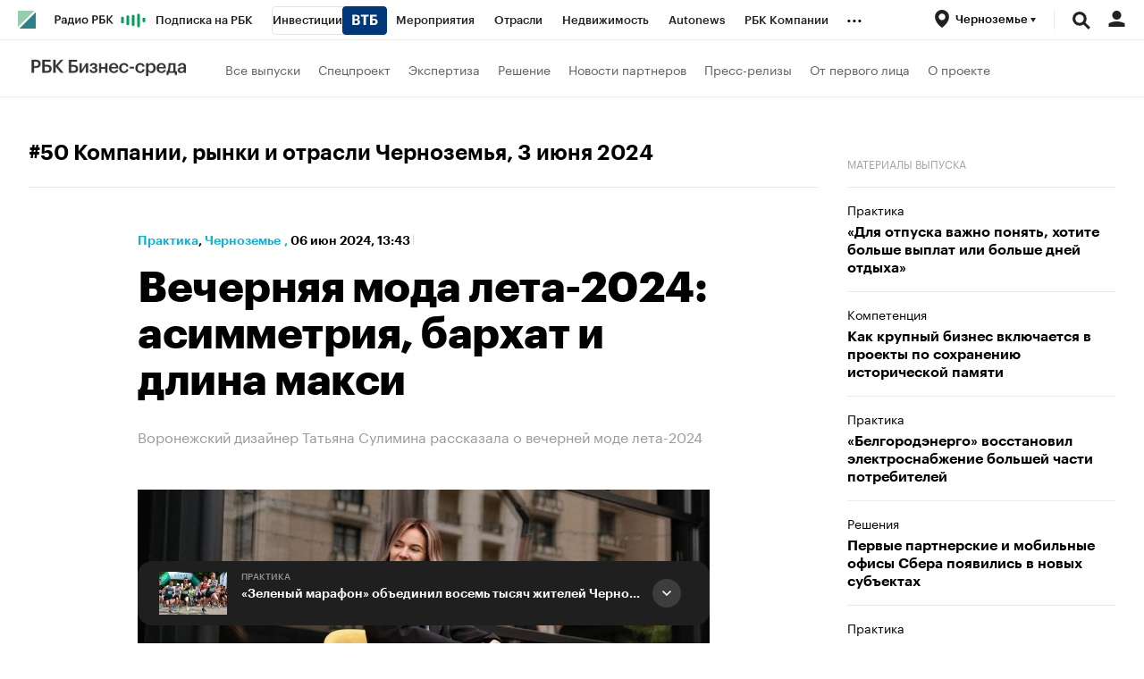

--- FILE ---
content_type: application/javascript; charset=UTF-8
request_url: https://s.rbk.ru/v3_plus_static/rbcplus-3.0.49/scripts/build/fn/_issueBottomMenu.js
body_size: 861
content:
!function e(n,t,o){function r(i,s){if(!t[i]){if(!n[i]){var f="function"==typeof require&&require;if(!s&&f)return f(i,!0);if(u)return u(i,!0);var c=new Error("Cannot find module '"+i+"'");throw c.code="MODULE_NOT_FOUND",c}var p=t[i]={exports:{}};n[i][0].call(p.exports,(function(e){return r(n[i][1][e]||e)}),p,p.exports,e,n,t,o)}return t[i].exports}for(var u="function"==typeof require&&require,i=0;i<o.length;i++)r(o[i]);return r}({1:[function(e,n,t){RA.fn.issueBottomMenu=e("repo/issue-bottom-menu/main")},{"repo/issue-bottom-menu/main":2}],2:[function(e,n,t){n.exports=function(){const e=document.querySelector(".js-issue-bottom-menu").querySelectorAll(".js-issue-bottom-menu-popup-link");function n(){e.forEach((function(e){e.addEventListener("click",(function(e){var n;e.preventDefault(),n=this.dataset.type,RA.repo.dynamic.require("fn.issueBottomMenuPopup"),RA.repo.dynamic.ready((function(){RA.fn.issueBottomMenuPopup.show(n)}))}))}))}return n(),{init:n}}()},{}]},{},[1]);